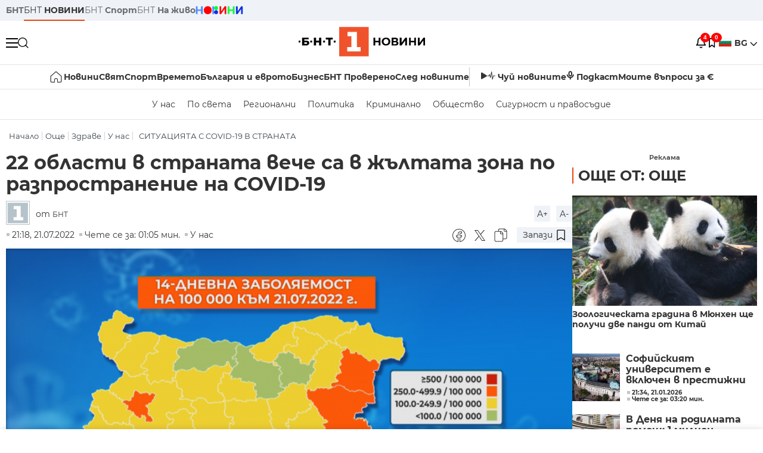

--- FILE ---
content_type: text/html; charset=UTF-8
request_url: https://bntnews.bg/news/22-oblasti-v-stranata-veche-sa-v-zhaltata-zona-po-razprostranenie-na-covid-19-1202289news.html
body_size: 18836
content:
<!DOCTYPE html>
<html lang="bg">

    <meta charset="utf-8">
<meta http-equiv="X-UA-Compatible" content="IE=edge,chrome=1">

<title>22 области в страната вече са в жълтата зона по разпространение на COVID-19 - По света и у нас - БНТ Новини</title>
<meta content="Нови ковид мерки в още 8 области на страната заради ръст на заразените с коронавирус. Това са Пловдив, Благоевград, Кюстендил, Монтана, Перник, Разгра..." name="description">
<meta content="22 области в страната вече са в жълтата зона по разпространение на COVID-19 - По света и у нас - БНТ Новини" property="og:title">
<meta content="Нови ковид мерки в още 8 области на страната заради ръст на заразените с коронавирус. Това са Пловдив, Благоевград, Кюстендил, Монтана, Перник, Разгра..." property="og:description">
<meta property="fb:app_id" content="136396243365731">
    <meta content="https://bntnews.bg/f/news/b/1202/7d80b4c94736ec1680aeacac834161dc.png" property="og:image">
    <meta property="og:image:width" content="840" />
    <meta property="og:image:height" content="454" />

    <link rel="canonical" href="https://bntnews.bg/news/22-oblasti-v-stranata-veche-sa-v-zhaltata-zona-po-razprostranenie-na-covid-19-1202289news.html" />
    <meta content="https://bntnews.bg/news/22-oblasti-v-stranata-veche-sa-v-zhaltata-zona-po-razprostranenie-na-covid-19-1202289news.html" property="og:url">

    <meta property="og:type" content="article" />
    <meta property="og:site_name" content="bntnews.bg" />
        <script type="application/ld+json">
    [{"@context":"https:\/\/schema.org","@type":"NewsArticle","headline":"22 \u043e\u0431\u043b\u0430\u0441\u0442\u0438 \u0432 \u0441\u0442\u0440\u0430\u043d\u0430\u0442\u0430 \u0432\u0435\u0447\u0435 \u0441\u0430 \u0432 \u0436\u044a\u043b\u0442\u0430\u0442\u0430 \u0437\u043e\u043d\u0430 \u043f\u043e \u0440\u0430\u0437\u043f\u0440\u043e\u0441\u0442\u0440\u0430\u043d\u0435\u043d\u0438\u0435 \u043d\u0430 COVID-19","description":"\u041d\u043e\u0432\u0438 \u043a\u043e\u0432\u0438\u0434 \u043c\u0435\u0440\u043a\u0438 \u0432 \u043e\u0449\u0435 8 \u043e\u0431\u043b\u0430\u0441\u0442\u0438 \u043d\u0430 \u0441\u0442\u0440\u0430\u043d\u0430\u0442\u0430 \u0437\u0430\u0440\u0430\u0434\u0438 \u0440\u044a\u0441\u0442 \u043d\u0430 \u0437\u0430\u0440\u0430\u0437\u0435\u043d\u0438\u0442\u0435 \u0441 \u043a\u043e\u0440\u043e\u043d\u0430\u0432\u0438\u0440\u0443\u0441. \u0422\u043e\u0432\u0430 \u0441\u0430 \u041f\u043b\u043e\u0432\u0434\u0438\u0432, \u0411\u043b\u0430\u0433\u043e\u0435\u0432\u0433\u0440\u0430\u0434, \u041a\u044e\u0441\u0442\u0435\u043d\u0434\u0438\u043b, \u041c\u043e\u043d\u0442\u0430\u043d\u0430, \u041f\u0435\u0440\u043d\u0438\u043a, \u0420\u0430\u0437\u0433\u0440\u0430...","mainEntityOfPage":{"@type":"WebPage","@id":"https:\/\/bntnews.bg"},"image":{"@type":"ImageObject","url":"https:\/\/bntnews.bg\/f\/news\/b\/1202\/7d80b4c94736ec1680aeacac834161dc.png","width":1000,"height":500},"datePublished":"2022-07-21T21:18:00+03:00","dateModified":"2022-07-21T21:18:00+03:00","author":{"@type":"Person","name":"\u0411\u041d\u0422","url":"https:\/\/bntnews.bg"},"publisher":{"@type":"Organization","name":"\u041f\u043e \u0441\u0432\u0435\u0442\u0430 \u0438 \u0443 \u043d\u0430\u0441 - \u0411\u041d\u0422 \u041d\u043e\u0432\u0438\u043d\u0438","logo":{"@type":"ImageObject","url":"https:\/\/bntnews.bg\/box\/img\/BNT_black.svg","width":597,"height":218},"sameAs":["https:\/\/www.facebook.com\/novinite.bnt\/","https:\/\/twitter.com\/bnt_bg","https:\/\/www.instagram.com\/bnt_news\/"]},"isAccessibleForFree":true},{"@context":"https:\/\/schema.org","@type":"BreadcrumbList","itemListElement":[{"@type":"ListItem","position":1,"name":"\u041d\u0430\u0447\u0430\u043b\u043e","item":"https:\/\/bntnews.bg"},{"@type":"ListItem","position":2,"name":"\u041e\u0449\u0435","item":"https:\/\/bntnews.bg\/bg\/c\/jivota"},{"@type":"ListItem","position":3,"name":"\u0417\u0434\u0440\u0430\u0432\u0435","item":"https:\/\/bntnews.bg\/bg\/c\/zdrave"},{"@type":"ListItem","position":4,"name":"\u0423 \u043d\u0430\u0441","item":"https:\/\/bntnews.bg\/bg\/c\/bulgaria"},{"@type":"ListItem","position":5,"name":"\u0421\u0418\u0422\u0423\u0410\u0426\u0418\u042f\u0422\u0410 \u0421 COVID-19 \u0412 \u0421\u0422\u0420\u0410\u041d\u0410\u0422\u0410","item":"https:\/\/bntnews.bg\/covid19.html"}]}]
</script>
    
                
<meta name="twitter:card" content="summary">
<meta name="twitter:site" content="bntnews.bg">
<meta name="twitter:title" content="22 области в страната вече са в жълтата зона по разпространение на COVID-19 - По света и у нас - БНТ Новини">
<meta name="twitter:description" content="Нови ковид мерки в още 8 области на страната заради ръст на заразените с коронавирус. Това са Пловдив, Благоевград, Кюстендил, Монтана, Перник, Разгра...">
    <meta name="twitter:image" content="https://bntnews.bg/f/news/b/1202/7d80b4c94736ec1680aeacac834161dc.png">
<meta name="twitter:creator" content="БНТ">




<meta name="viewport" content="width=device-width, height=device-height, initial-scale=1.0, user-scalable=0, minimum-scale=1.0, maximum-scale=1.0">



    <script type="application/ld+json">
        {
            "@context": "https://schema.org",
            "@type": "WebSite",
            "name":"БНТ Новини",
            "url": "https://bntnews.bg"
        }
    </script>




<style type="text/css">

   @font-face{font-family:Montserrat;font-style:normal;font-display: swap; font-weight:300;src:url(/box/css/fonts/montserrat-v14-latin_cyrillic-ext_cyrillic-300.eot);src:local('Montserrat Light'),local('Montserrat-Light'),url(/box/css/fonts/montserrat-v14-latin_cyrillic-ext_cyrillic-300.eot?#iefix) format('embedded-opentype'),url(/box/css/fonts/montserrat-v14-latin_cyrillic-ext_cyrillic-300.woff2) format('woff2'),url(/box/css/fonts/montserrat-v14-latin_cyrillic-ext_cyrillic-300.woff) format('woff'),url(/box/css/fonts/montserrat-v14-latin_cyrillic-ext_cyrillic-300.ttf) format('truetype'),url(/box/css/fonts/montserrat-v14-latin_cyrillic-ext_cyrillic-300.svg#Montserrat) format('svg')}@font-face{font-family:Montserrat;font-display: swap; font-style:normal;font-weight:400;src:url(/box/css/fonts/montserrat-v14-latin_cyrillic-ext_cyrillic-regular.eot);src:local('Montserrat Regular'),local('Montserrat-Regular'),url(/box/css/fonts/montserrat-v14-latin_cyrillic-ext_cyrillic-regular.eot?#iefix) format('embedded-opentype'),url(/box/css/fonts/montserrat-v14-latin_cyrillic-ext_cyrillic-regular.woff2) format('woff2'),url(/box/css/fonts/montserrat-v14-latin_cyrillic-ext_cyrillic-regular.woff) format('woff'),url(/box/css/fonts/montserrat-v14-latin_cyrillic-ext_cyrillic-regular.ttf) format('truetype'),url(/box/css/fonts/montserrat-v14-latin_cyrillic-ext_cyrillic-regular.svg#Montserrat) format('svg')}@font-face{font-family:Montserrat;font-display: swap; font-style:normal;font-weight:500;src:url(/box/css/fonts/montserrat-v14-latin_cyrillic-ext_cyrillic-500.eot);src:local('Montserrat Medium'),local('Montserrat-Medium'),url(/box/css/fonts/montserrat-v14-latin_cyrillic-ext_cyrillic-500.eot?#iefix) format('embedded-opentype'),url(/box/css/fonts/montserrat-v14-latin_cyrillic-ext_cyrillic-500.woff2) format('woff2'),url(/box/css/fonts/montserrat-v14-latin_cyrillic-ext_cyrillic-500.woff) format('woff'),url(/box/css/fonts/montserrat-v14-latin_cyrillic-ext_cyrillic-500.ttf) format('truetype'),url(/box/css/fonts/montserrat-v14-latin_cyrillic-ext_cyrillic-500.svg#Montserrat) format('svg')}@font-face{font-family:Montserrat;font-display: swap; font-style:normal;font-weight:700;src:url(/box/css/fonts/montserrat-v14-latin_cyrillic-ext_cyrillic-700.eot);src:local('Montserrat Bold'),local('Montserrat-Bold'),url(/box/css/fonts/montserrat-v14-latin_cyrillic-ext_cyrillic-700.eot?#iefix) format('embedded-opentype'),url(/box/css/fonts/montserrat-v14-latin_cyrillic-ext_cyrillic-700.woff2) format('woff2'),url(/box/css/fonts/montserrat-v14-latin_cyrillic-ext_cyrillic-700.woff) format('woff'),url(/box/css/fonts/montserrat-v14-latin_cyrillic-ext_cyrillic-700.ttf) format('truetype'),url(/box/css/fonts/montserrat-v14-latin_cyrillic-ext_cyrillic-700.svg#Montserrat) format('svg')}

</style>

<link rel="stylesheet" type='text/css' href="/box2/css//normalize.css">
<link rel="stylesheet" type='text/css' href="/box2/css//flex.css?b=1538">
<link rel="stylesheet" type='text/css' href="/box2/css//app.css?b=1538">
<link rel="stylesheet" type='text/css' href="/box2/css//app-new.css?b=1538">
<link rel="stylesheet" type='text/css' href="/box2/css//mobile.css?b=1538">
<script src="/box2/js//jquery-3.6.1.min.js"></script>

<link rel="shortcut icon" href="/favicon.ico" type="image/x-icon">
<link rel="icon" href="/favicon.ico" type="image/x-icon">
<link rel="apple-touch-icon" sizes="57x57" href="/box/img//fav/apple-icon-57x57.png">
<link rel="apple-touch-icon" sizes="60x60" href="/box/img//fav/apple-icon-60x60.png">
<link rel="apple-touch-icon" sizes="72x72" href="/box/img//fav/apple-icon-72x72.png">
<link rel="apple-touch-icon" sizes="76x76" href="/box/img//fav/apple-icon-76x76.png">
<link rel="apple-touch-icon" sizes="114x114" href="/box/img//fav/apple-icon-114x114.png">
<link rel="apple-touch-icon" sizes="120x120" href="/box/img//fav/apple-icon-120x120.png">
<link rel="apple-touch-icon" sizes="144x144" href="/box/img//fav/apple-icon-144x144.png">
<link rel="apple-touch-icon" sizes="152x152" href="/box/img//fav/apple-icon-152x152.png">
<link rel="apple-touch-icon" sizes="180x180" href="/box/img//fav/apple-icon-180x180.png">
<link rel="icon" type="image/png" sizes="192x192"  href="/box/img//fav/android-icon-192x192.png">
<link rel="icon" type="image/png" sizes="32x32" href="/box/img//fav/favicon-32x32.png">
<link rel="icon" type="image/png" sizes="96x96" href="/box/img//fav/favicon-96x96.png">
<link rel="icon" type="image/png" sizes="16x16" href="/box/img//fav/favicon-16x16.png">
<link rel="manifest" href="/box/img//fav/manifest.json">
<meta name="msapplication-TileImage" content="/ms-icon-144x144.png">
<meta name="facebook-domain-verification" content="e5jyuibgow43w4jcikwb0j66f9w398" />

    <!-- Google Tag Manager  header-->
<script>(function(w,d,s,l,i){w[l]=w[l]||[];w[l].push({'gtm.start':
new Date().getTime(),event:'gtm.js'});var f=d.getElementsByTagName(s)[0],
j=d.createElement(s),dl=l!='dataLayer'?'&l='+l:'';j.async=true;j.src=
'https://www.googletagmanager.com/gtm.js?id='+i+dl;f.parentNode.insertBefore(j,f);
})(window,document,'script','dataLayer','GTM-T68FD57');</script>
<!-- End Google Tag Manager -->

               <script async src="https://securepubads.g.doubleclick.net/tag/js/gpt.js"></script>
     <script>
     
            window.googletag = window.googletag || {cmd: []};
            googletag.cmd.push(function() {

            googletag.defineSlot('/21827094253/News.BNT.bg/news_bnt_inside_page_btf', [[1, 1], [300, 600], [160, 600], [300, 250], [250, 250]], 'div-gpt-ad-1580289678346-0').addService(googletag.pubads());
            googletag.defineSlot('/21827094253/News.BNT.bg/native_ad_newsbnt', [1, 1], 'div-gpt-ad-1591698732258-0').addService(googletag.pubads());
            googletag.defineSlot('/21827094253/News.BNT.bg/news_bnt_page_richmedia', [1, 1], 'div-gpt-ad-1580294573024-0').addService(googletag.pubads());

            var lb = googletag.sizeMapping().
            addSize([1024, 0], [[1,1],[970, 250], [970, 66], [980, 120], [728, 90]]). //desktop
            addSize([320, 0], [[1,1],[360, 100],[320, 100]]).
            addSize([0, 0], [1, 1]). //other
            build();

            var rect = googletag.sizeMapping().
            addSize([1024, 0], [[1,1], [300,600],[300,250], [336,280], [250,250], [160,600]]). //desktop
            addSize([320, 0], [[1,1], [300,250], [336,280], [250,250]]).
            addSize([0, 0], [1, 1]). //other
            build();

            var gptAdSlots = [];

            gptAdSlots[0] = googletag.defineSlot('/21827094253/News.BNT.bg/news_bnt_inside_page_leaderboard_atf', [[1, 1], [970, 250], [750, 100], [980, 120], [960, 90], [728, 90], [980, 90], [320, 50],  [930, 180], [970, 90], [300, 50], [750, 200], [970, 66], [320, 100], [750, 300], [950, 90]], 'div-gpt-ad-1580289379931-0').
            defineSizeMapping(lb).
            setCollapseEmptyDiv(true).
            addService(googletag.pubads());
            googletag.enableServices();

            gptAdSlots[1] = googletag.defineSlot('/21827094253/News.BNT.bg/news_bnt_inside_page_atf', [[300, 600], [160, 600], [1, 1], [250, 250], [336, 280], [300, 250]], 'div-gpt-ad-1617786055977-0').
            defineSizeMapping(rect).
            setCollapseEmptyDiv(true).
            addService(googletag.pubads());
            googletag.enableServices();

            googletag.pubads().enableSingleRequest();
            googletag.pubads().setCentering(true);
            googletag.pubads().collapseEmptyDivs();
            googletag.pubads().setTargeting('page', 'insidepage');

              
            googletag.enableServices();

  });
     
     </script>
    
    
    <!-- Google tag (gtag.js) -->
    <script async src="https://www.googletagmanager.com/gtag/js?id=G-V1VRKR2BY0"></script>
    <script>
      window.dataLayer = window.dataLayer || [];
      function gtag(){dataLayer.push(arguments);}
      gtag('js', new Date());

      gtag('config', 'G-V1VRKR2BY0');
    </script>
    



    
    
    

<script src="/box2/js/favorites.js?p=1538"></script>
<script src="/box2/js/react.js?p=1538"></script>

    <body>

        <div class="dim"></div>
<header>
    <div class="header-top-nd">
        <div class="container clearfix">
            <div class="header-top-nd-wrap">
                <div class="top-links-scroll">
                    <div class="left-links">
                        <a class="bold" href="https://bnt.bg/" title="БНТ" >БНТ</a>
                        <a class="active" href="https://bntnews.bg/" title="БНТ НОВИНИ" >БНТ <span class="bold">НОВИНИ</span></a>
                        <a href="https://bntnews.bg/sport" title="БНТ Спорт" >БНТ <span class="bold">Спорт</span></a>
                        <a href="https://tv.bnt.bg/" title="БНТ На живо">БНТ <span class="bold">На живо</span></a>
                                                <a href="https://bntnews.bg/kids" class="no-before kids-banner-desktop " style="opacity:1;">
                            <img src="/box2/img/kids.png" style="margin-top:10px;height:14px;opacity:1;" alt="бнт деца">
                        </a>
                        <style>
                        .kids-banner-mobile {
                          display: none;
                        }
                        @media screen and (max-width: 640px) {
                             .kids-banner-desktop {
                               display: none;
                             }
                             .kids-banner-mobile {
                               display: block;
                             }
                        }
                        </style>
                                                                                            </div>
                </div>
                <div class="right-links">
                                        <div class="langeauge-wrap-nd pointer for-mobile">
                                                    <img src="/box2/img/bg.png" class="bg-lng-icon" style="width:21px;float:left;margin-right:5px;">
                            <a href="javascript:void(0);" class="bold">BG <img class="bg-lng-icon" src="/box2/img/down.png"></a>
                        
                        <ul class="language">
                                                        <li style="height:50px;line-height:50px;">
                                <img src="/box2/img/en.jpg" style="width:21px;float:left;margin-top:18px;margin-right:5px;">
                                <a href="https://bntnews.bg/en">ENG</a>
                            </li>
                            
                            
                            <li style="height:50px;line-height:50px;">
                                <img src="/box2/img/tr.png" style="width:21px;float:left;margin-top:18px;margin-right:5px;">
                                <a href="https://bnt.bg/tr" target="_blank">TR</a>
                            </li>
                        </ul>
                    </div>
                </div>
            </div>
        </div>
    </div><!-- End header top -->

    <div class="header-middle-nd">
        <div class="container d-flex justify-content-between">
            <div class="middle-content-nd">
                <div class="left-part-nd">
                    <div class="menu-nd">
                        <button class="hamburger-btn menu-icon-nd" id="hamburger">
                          <span class="line"></span>
                          <span class="line"></span>
                          <span class="line"></span>
                        </button>
                    </div>
                    <button id="search-button" class="search left pointer"><img src="/box2/img/new-search-btn.png" width="18" height="18" alt=""></button>
                    <div class="search-clone none">&nbsp;</div>
                </div>
                <div class="middle-part-nd">
                    <a href="https://bntnews.bg/" class="logo-nd">
                        <img src="/box2/img/logo-bnt-new.svg">
                    </a>
                </div>
                <div class="right-part-nd">
                    <a class="bell" id="bell-noty" href="javascript:void(0);">
                        <div class="notification-container">
                            <!-- Bell Icon SVG -->
                            <svg class="bell-icon" xmlns="http://www.w3.org/2000/svg" viewBox="0 0 24 24" fill="none" stroke="#000000" stroke-width="2" stroke-linecap="round" stroke-linejoin="round">
                                <path d="M18 8A6 6 0 0 0 6 8c0 7-3 9-3 9h18s-3-2-3-9"></path>
                                <path d="M13.73 21a2 2 0 0 1-3.46 0"></path>
                            </svg>

                            <!-- X Icon SVG (thin) -->
                            <svg class="x-icon" xmlns="http://www.w3.org/2000/svg" viewBox="0 0 24 24" fill="none" stroke="#000000" stroke-width="1" stroke-linecap="round" stroke-linejoin="round">
                                <line x1="19" y1="5" x2="5" y2="19"></line>
                                <line x1="5" y1="5" x2="19" y2="19"></line>
                            </svg>

                            <!-- Notification Badge with Count -->
                            <div class="notification-badge">4</div>
                        </div>
                    </a>



                    <a class="marks" id="bookmark-noty" href="javascript:void(0);">
                        <div id="fv-bookmark-noty" class="bookmark-container">
                            <!-- Bookmark Icon SVG -->
                            <svg class="bookmark-icon" xmlns="http://www.w3.org/2000/svg" viewBox="0 0 24 24" fill="none" stroke="#000000" stroke-width="2" stroke-linecap="round" stroke-linejoin="round">
                                <path d="M5 4 V21 L10 17 L15 21 V4 Z"></path>
                            </svg>

                            <!-- X Icon SVG (thin) -->
                            <svg class="x-icon" xmlns="http://www.w3.org/2000/svg" viewBox="0 0 24 24" fill="none" stroke="#000000" stroke-width="1" stroke-linecap="round" stroke-linejoin="round">
                                <line x1="19" y1="5" x2="5" y2="19"></line>
                                <line x1="5" y1="5" x2="19" y2="19"></line>
                            </svg>

                            <!-- Optional: Notification Badge with Count -->
                            <div class="notification-badge fv-notification-badge"></div>
                        </div>
                    </a>

                                        <div class="langeauge-wrap-nd pointer for-desktop">
                                                    <img src="/box2/img/bg.png" style="width:21px;float:left;margin-right:5px;">
                            <a href="javascript:void(0);" class="bold">BG <img src="/box2/img/down.png"></a>
                        
                        <ul class="language">
                                                        <li style="height:50px;line-height:50px;">
                                <img src="/box2/img/en.jpg" style="width:21px;float:left;margin-top:18px;margin-right:5px;">
                                <a href="https://bntnews.bg/en">ENG</a>
                            </li>
                            
                            
                            <li style="height:50px;line-height:50px;">
                                <img src="/box2/img/tr.png" style="width:21px;float:left;margin-top:18px;margin-right:5px;">
                                <a href="https://bnt.bg/tr" target="_blank">TR</a>
                            </li>
                        </ul>
                    </div>
                </div>

            </div><!-- End container -->

        </div>

        
    </div><!-- End header middle -->

    <div class="header-bottom-nd">
    <div class="container clearfix">
      <div class="scroll-mobile">
          <div class="top-nav-nd">
                            
                                          <a href="https://bntnews.bg" title="Начало" class="nav-link-nd flex justify-center align-center" style="display:flex;">
                            <img src="/box2/img/home.svg" style="margin-right:3px;" width="20" alt="Начало">
                        </a>
                  
                                
                                        <a href="https://bntnews.bg" title="Новини" class="nav-link-nd">Новини</a>
                  
                                
                                        <a href="https://bntnews.bg/bg/c/po-sveta" title="Свят" class="nav-link-nd">Свят</a>
                  
                                
                                        <a href="https://bntnews.bg/sport" title="Спорт" class="nav-link-nd">Спорт</a>
                  
                                        <a href="https://bntnews.bg/kids" title="Спорт" class="nav-link-nd kids-banner-mobile ">
                          <img src="/box2/img/kids.png" style="margin-top:10px;height:12px;opacity:1;" alt="бнт деца">
                      </a>
                                
                                        <a href="https://bntnews.bg/vremeto-141cat.html" title="Времето" class="nav-link-nd">Времето</a>
                  
                                
                                        <a href="https://bntnews.bg/balgariya-i-evroto-450cat.html" title="България и еврото" class="nav-link-nd">България и еврото</a>
                  
                                
                                        <a href="https://bntnews.bg/ikonomika-435cat.html" title="Бизнес" class="nav-link-nd">Бизнес</a>
                  
                                
                                        <a href="https://bntnews.bg/provereno" title="БНТ Проверено" class="nav-link-nd">БНТ Проверено</a>
                  
                                
                                        <a href="https://bntnews.bg/bg/c/sled-novinite" title="След новините" class="nav-link-nd">След новините</a>
                  
                                
                                <a href="https://bntnews.bg/listen" class="nav-link-nd listen"><img src="/box2/img/listen.svg">Чуй новините</a>
              
              <a href="https://www.youtube.com/@BNT1/podcasts" target="_blank" class="nav-link-nd podkast"><img src="/box2/img/podcast.svg">Подкаст</a>

              <a href="https://bntnews.bg/me/euro" class="nav-link-nd podkast">Моите въпроси за €</a>
          </div>
      </div>
    </div>
</div><!-- End header bottom -->
<div class="header-nav-nd" style="">
    <div class="container clearfix">
        <div class="scroll-mobile">
          <div class="bottom-nav-nd">
                                                                                <a href="https://bntnews.bg/bg/c/bulgaria" title="У нас" class="bott-nav-nd">У нас</a>
                                                                                        <a href="https://bntnews.bg/bg/c/po-sveta" title="По света" class="bott-nav-nd">По света</a>
                                                                                        <a href="https://bntnews.bg/bg/z" title="Регионални" class="bott-nav-nd">Регионални</a>
                                                                                        <a href="https://bntnews.bg/bg/c/bgpolitika" title="Политика" class="bott-nav-nd">Политика</a>
                                                                                        <a href="https://bntnews.bg/kriminalno-121cat.html" title="Криминално" class="bott-nav-nd">Криминално</a>
                                                                                        <a href="https://bntnews.bg/bg/c/obshtestvo-15" title="Общество" class="bott-nav-nd">Общество</a>
                                                                                        <a href="https://bntnews.bg/bg/c/bgsigurnost" title="Сигурност и правосъдие" class="bott-nav-nd">Сигурност и правосъдие</a>
                                                                </div>
        </div>
    </div>
</div>


    <div class="mobile-nav">
    <div class="main-nav">

        <div class="left flex items-center w100">
            <div class="search-wrap flex-1 left">
                <form action="https://bntnews.bg/search" method="get">
                   <input id="search_input" type="text" name="q" />
                   <button type="submit"><img src="/box2/img/search_w.svg" width="16" alt=""></button>
                </form>
            </div>

        </div>

        <div class="nav-links-holder">
            <a href="https://bntnews.bg/" title="начало"><img src="/box2/img/home.svg" style="margin-right:10px;" width="20" alt=""> начало</a>
                                                                                                                            <a href="https://bntnews.bg" title="Новини" class="nav-link-nd">Новини</a>
                                                                                                                                <a href="https://bntnews.bg/bg/c/po-sveta" title="Свят" class="nav-link-nd">Свят</a>
                                                                                                                                <a href="https://bntnews.bg/sport" title="Спорт" class="nav-link-nd">Спорт</a>
                                                                <a href="https://bntnews.bg/kids" title="Спорт" class="nav-link-nd ">
                            <img src="/box2/img/kids.png" style="margin-top:10px;height:12px;opacity:1;" alt="бнт деца">
                        </a>
                                                                                                            <a href="https://bntnews.bg/vremeto-141cat.html" title="Времето" class="nav-link-nd">Времето</a>
                                                                                                                                <a href="https://bntnews.bg/balgariya-i-evroto-450cat.html" title="България и еврото" class="nav-link-nd">България и еврото</a>
                                                                                                                                <a href="https://bntnews.bg/ikonomika-435cat.html" title="Бизнес" class="nav-link-nd">Бизнес</a>
                                                                                                                                <a href="https://bntnews.bg/provereno" title="БНТ Проверено" class="nav-link-nd">БНТ Проверено</a>
                                                                                                                                <a href="https://bntnews.bg/bg/c/sled-novinite" title="След новините" class="nav-link-nd">След новините</a>
                                                                                                                    <a href="https://bntnews.bg/bg/c/bulgaria" title="У нас" class="nav-link-nd">У нас</a>
                                                                <a href="https://bntnews.bg/bg/c/po-sveta" title="По света" class="nav-link-nd">По света</a>
                                                                <a href="https://bntnews.bg/bg/z" title="Регионални" class="nav-link-nd">Регионални</a>
                                                                <a href="https://bntnews.bg/bg/c/bgpolitika" title="Политика" class="nav-link-nd">Политика</a>
                                                                <a href="https://bntnews.bg/kriminalno-121cat.html" title="Криминално" class="nav-link-nd">Криминално</a>
                                                                <a href="https://bntnews.bg/bg/c/obshtestvo-15" title="Общество" class="nav-link-nd">Общество</a>
                                                                <a href="https://bntnews.bg/bg/c/bgsigurnost" title="Сигурност и правосъдие" class="nav-link-nd">Сигурност и правосъдие</a>
                                        <a href="https://bntnews.bg/listen" class="" title="Чуй новините"><img src="/box2/img/listen.svg" style="margin-right:10px;" width="24" alt=""> Чуй новините</a>
            <a href="https://www.youtube.com/@BNT1/podcasts" target="_blank" title="Подкаст"><img src="/box2/img/podcast.svg" style="margin-right:10px;" width="18" alt=""> Подкаст</a>
        </div><!-- End nav links holder -->

    </div><!-- End main nav -->

    
</div><!-- End mobile nav -->


    <div class="noty-nav">
        <div class="flex" style="margin-bottom:30px;">
            <h2 class="section-title flex-1 left w100" style="width:auto;">
                <span>
                    ИЗВЕСТИЯ
                </span>
            </h2>

            <a href="https://bntnews.bg/personal" class="more-button flex flex-1 items-center justify-center" style="background: #f0532c;padding-left:0px;min-width: 130px;margin-bottom:0px;max-width: 180px;text-transform: uppercase;height: 30px;line-height: 30px;">
                <span style="max-width:15px;margin-top:10px;margin-right:10px;">
                    <!-- Bell Icon SVG -->
                    <svg class="bell-icon-small" xmlns="http://www.w3.org/2000/svg" viewBox="0 0 24 24" fill="none" stroke="#ffffff" stroke-width="2" stroke-linecap="round" stroke-linejoin="round">
                        <path d="M18 8A6 6 0 0 0 6 8c0 7-3 9-3 9h18s-3-2-3-9"></path>
                        <path d="M13.73 21a2 2 0 0 1-3.46 0"></path>
                    </svg>

                </span>
                <span>
                    Моите новини
                </span>
            </a>
                    </div>

        <div class="news-boxes">
                            <div class="news-box-nd">
                    <a href="https://bntnews.bg/news/ep-reshi-da-poiska-stanovishte-ot-sada-na-es-za-targovskoto-sporazumenie-merkosur-1375127news.html" class="img-nd"><img src="https://bntnews.bg/f/news/b/1375/f19d5928613456ebbc9815f627fb7816.webp"></a>
                    <div class="txt-nd">
                        <a href="https://bntnews.bg/news/ep-reshi-da-poiska-stanovishte-ot-sada-na-es-za-targovskoto-sporazumenie-merkosur-1375127news.html" class="title-nd">ЕП реши да поиска становище от Съда на ЕС за търговското...</a>
                        <div class="stats-wrap">
                            <div style="" class="news-stat  left w100 stats-wrap " >
        <time class="news-time stats" >
        14:09, 21.01.2026
                    (обновена)
            </time>
    
    
            <div class="read-time stats" >
            Чете се за: 02:25 мин.
        </div>
    
                </div>
                        </div>
                    </div>
                </div>
                            <div class="news-box-nd">
                    <a href="https://bntnews.bg/news/prezidentat-rumen-radev-poluchi-pokana-ot-amerikanskiya-prezident-donald-tramp-da-bade-predstavitel-na-balgariya-v-saveta-z-1375122news.html" class="img-nd"><img src="https://bntnews.bg/f/news/b/1375/bb9c4218c843c53c666c9f4373d50bcb.webp"></a>
                    <div class="txt-nd">
                        <a href="https://bntnews.bg/news/prezidentat-rumen-radev-poluchi-pokana-ot-amerikanskiya-prezident-donald-tramp-da-bade-predstavitel-na-balgariya-v-saveta-z-1375122news.html" class="title-nd">Президентът Румен Радев получи покана от американския...</a>
                        <div class="stats-wrap">
                            <div style="" class="news-stat  left w100 stats-wrap " >
        <time class="news-time stats" >
        13:35, 21.01.2026
            </time>
    
    
            <div class="read-time stats" >
            Чете се за: 02:00 мин.
        </div>
    
                </div>
                        </div>
                    </div>
                </div>
                            <div class="news-box-nd">
                    <a href="https://bntnews.bg/news/ks-shte-gleda-deloto-za-ostavkata-na-prezidenta-rumen-radev-v-petak-1375117news.html" class="img-nd"><img src="https://bntnews.bg/f/news/b/1375/42feec0a4a268a0c764cbb1525d775f4.webp"></a>
                    <div class="txt-nd">
                        <a href="https://bntnews.bg/news/ks-shte-gleda-deloto-za-ostavkata-na-prezidenta-rumen-radev-v-petak-1375117news.html" class="title-nd">КС ще гледа делото за оставката на президента Румен Радев...</a>
                        <div class="stats-wrap">
                            <div style="" class="news-stat  left w100 stats-wrap " >
        <time class="news-time stats" >
        13:08, 21.01.2026
            </time>
    
    
            <div class="read-time stats" >
            Чете се за: 00:27 мин.
        </div>
    
                </div>
                        </div>
                    </div>
                </div>
                            <div class="news-box-nd">
                    <a href="https://bntnews.bg/news/na-parvo-chetene-parlamentat-prie-kpk-da-bade-zakrita-1375108news.html" class="img-nd"><img src="https://bntnews.bg/f/news/b/1375/81ce579b32d9e2d20bc453ba2a940af5.JPG"></a>
                    <div class="txt-nd">
                        <a href="https://bntnews.bg/news/na-parvo-chetene-parlamentat-prie-kpk-da-bade-zakrita-1375108news.html" class="title-nd">На първо четене: Парламентът прие КПК да бъде закрита</a>
                        <div class="stats-wrap">
                            <div style="" class="news-stat  left w100 stats-wrap " >
        <time class="news-time stats" >
        11:31, 21.01.2026
                    (обновена)
            </time>
    
    
            <div class="read-time stats" >
            Чете се за: 04:12 мин.
        </div>
    
                </div>
                        </div>
                    </div>
                </div>
                    </div><!-- End news boxes holder -->
    </div><!-- End noty nav -->

    <div id="fv-favorites-modal" class="bookmark-nav">
        <h2 class="section-title left w100" style="margin-bottom:30px;">
            <span>
                ЗАПАЗЕНИ
            </span>
        </h2>
        <div class="news-boxes fv-favorites-modal-body">

        </div><!-- End news boxes holder -->
    </div><!-- End noty nav -->


</header>
<!-- End Header -->

<script type="text/javascript">
$(document).ready(function() {
  var headerMiddle = $('.header-middle-nd');
  var headerMiddleHeight = headerMiddle.outerHeight();
  var headerMiddleOffset = headerMiddle.offset().top;
  if($('.non-sticky-back-button')[0]) {
      var backOffset = $('.non-sticky-back-button').offset().top;
  }
  else {
      var backOffset = 0;
  }
  var isSticky = false;
  var isStickyBack = false;
  var spacer = $('<div class="header-spacer"></div>').height(headerMiddleHeight);
  var mobileNav = $('.mobile-nav');
  var notyNav = $('.noty-nav');
  var bookmarkNav = $('.bookmark-nav');

  function adjustMobileNav() {
    // Use getBoundingClientRect for most accurate position calculation
    var headerRect = headerMiddle[0].getBoundingClientRect();
    var headerBottom = Math.ceil(headerRect.bottom);

    mobileNav.css({
      'top': headerBottom + 'px',
      'height': 'calc(100vh - ' + headerBottom + 'px)'
    });

    notyNav.css({
      'top': headerBottom + 'px',
      'height': 'calc(100vh - ' + headerBottom + 'px)'
    });

    bookmarkNav.css({
      'top': headerBottom + 'px',
      'height': 'calc(100vh - ' + headerBottom + 'px)'
    });
  }

  function handleScroll() {
    var scrollPosition = $(window).scrollTop();

    if (scrollPosition > backOffset && !isStickyBack && $('.non-sticky-back-button')[0]) {
        $(".sticky-back-button").show();
        isStickyBack = true;
    }
    else if (scrollPosition <= backOffset && isStickyBack && $('.non-sticky-back-button')[0]) {
        $(".sticky-back-button").hide();
        isStickyBack = false;
    }

    if (scrollPosition > (headerMiddleOffset + 50) && !isSticky) {
      headerMiddle.after(spacer);

      headerMiddle.css({
        'position': 'fixed',
        'top': '0',
        'left': '0',
        'right': '0',
        'z-index': '1000',
        'box-shadow': '0 2px 5px rgba(0,0,0,0.1)'
      }).addClass('sticky-header');

      $('.logo-nd img').css('max-height', '29px');

      adjustMobileNav();
      isSticky = true;
    }
    else if (scrollPosition <= headerMiddleOffset && isSticky) {
      $('.header-spacer').remove();

      headerMiddle.css({
        'position': '',
        'top': '',
        'left': '',
        'right': '',
        'z-index': '',
        'box-shadow': ''
      }).removeClass('sticky-header');

      $('.logo-nd img').css('max-height', '');

      adjustMobileNav();
      isSticky = false;
    }
  }

  var ticking = false;
  $(window).on('scroll', function() {
    if (!ticking) {
      window.requestAnimationFrame(function() {
        handleScroll();
        ticking = false;
      });
      ticking = true;
    }
  });

  var resizeTimer;
  $(window).on('resize', function() {
    clearTimeout(resizeTimer);
    resizeTimer = setTimeout(function() {
      headerMiddleHeight = headerMiddle.outerHeight();
      headerMiddleOffset = isSticky ? spacer.offset().top : headerMiddle.offset().top;
      spacer.height(headerMiddleHeight);
      adjustMobileNav();
    }, 250);
  });

  handleScroll();
  adjustMobileNav();
});
</script>
<style>
.header-middle-nd {
  transition: box-shadow 0.3s ease;
  width: 100%;
  background: #fff;
}
.sticky-header {
  transition: box-shadow 0.3s ease;
}
.header-spacer {
  display: block;
}
</style>

        
        
        
        
        
<main>
    <div class="container clearfix">
        
        <div class="scroll-mobile-path">
            <div class="left w100 crums">
    <div class="scroll-mobile">
        <div class="breadcrumbs left w100" >
            <ul>
                <li><a href="https://bntnews.bg/">Начало</a></li>
                                                            <li ><a href="https://bntnews.bg/bg/c/jivota">Още</a></li>
                                            <li ><a href="https://bntnews.bg/bg/c/zdrave">Здраве</a></li>
                                            <li ><a href="https://bntnews.bg/bg/c/bulgaria">У нас</a></li>
                                            <li class="active"><a href="https://bntnews.bg/covid19.html">СИТУАЦИЯТА С COVID-19 В СТРАНАТА</a></li>
                                                </ul>

        </div>
    </div><!-- breadcrumbs -->
</div>
        </div>  

        <div class="all-news-wrap view-news">
            <div class="top-news-wrap d-flex view-page">
                <div class="left-column">
                    <h1 class="big-view-title" >22 области в страната вече са в жълтата зона по разпространение на COVID-19</h1>
                    

                    
                    
                    <div class="info-news-wrap image-wrap bottom-info-container">
    <div class="front-position">
        <a href="https://bntnews.bg/bg/redactor/15/bnt" title="БНТ">
                        <img src="/box/img/avtor_icon.png" fetchpriority="high" alt="bnt avatar logo" />
                    </a>


                <span class="left author">
            от <a href="https://bntnews.bg/bg/redactor/15/bnt" title="БНТ"  class="name">БНТ</a>                      </span>
                    </div>
    <div class="end-soc-position">
        <div class="right-zoom-wrap">
            <a href="#" class="zoom-in">A+</a>
            <a href="#" class="zoom-out">A-</a>
        </div>
    </div>
</div>
<script src="/box2/js/font.js?p=1538" charset="utf-8"></script>

                    <div class="under-title-info items-center">
                        <div style="width:auto;" class="news-stat  left w100 stats-wrap flex-1" >
        <time class="news-time stats" >
        21:18, 21.07.2022
            </time>
    
    
            <div class="read-time stats" >
            Чете се за: 01:05 мин.
        </div>
    
                        <a title="У нас" href="https://bntnews.bg/bg/c/bulgaria" class="shared red stats">У нас</a>
            </div>
                                                <div class="share-bttns" style="margin-right:10px;">
                                                        <div class="share-icons">
                                <div class="soc left a2a_kit left a2a_kit_size_32 a2a_default_style">
                                    <a class="a2a_button_facebook custom-share-btn share-icon-fb"
                                       data-a2a-url="https://bntnews.bg/news/22-oblasti-v-stranata-veche-sa-v-zhaltata-zona-po-razprostranenie-na-covid-19-1202289news.html"
                                       data-a2a-title="22 области в страната вече са в жълтата зона по разпространение на COVID-19">
                                    </a>
                                    <a class="a2a_button_twitter custom-share-btn share-icon-x"
                                       data-a2a-url="https://bntnews.bg/news/22-oblasti-v-stranata-veche-sa-v-zhaltata-zona-po-razprostranenie-na-covid-19-1202289news.html"
                                       data-a2a-title="22 области в страната вече са в жълтата зона по разпространение на COVID-19">
                                    </a>
                                    <a href="javascript:void(0);" class="copy-btn share-icon-c" data-clipboard-text="https://bntnews.bg/news/22-oblasti-v-stranata-veche-sa-v-zhaltata-zona-po-razprostranenie-na-covid-19-1202289news.html">
                                       <span>Копирано в клипборда</span>
                                    </a>
                                </div>
                            </div>
                        </div>
                                                <div class="end-soc-position" style="background: #EFF3F8;padding-left:10px;padding-right:10px;">
                            <a href="javascript:void(0);" class="save fv-save bookmark-icon-save fv-empty flex items-center justify-center" data-id="1202289" style="font-weight: 600;">
                              <span>Запази</span>
                              <svg xmlns="http://www.w3.org/2000/svg" viewBox="0 0 50 70">
                                  <path class="bookmark-fill" d="M10,5 L40,5 Q42,5 42,7 L42,50 L25,40 L8,50 L8,7 Q8,5 10,5 Z" stroke="black" stroke-width="3.5"/>
                                </svg>
                            </a>

                        </div>
                    </div>

                    
                    
                    <div class="top-news d-flex">
                                                <div class="img-wrap mobile-16-9-container image-container-desktop">
                                                        <img src="https://bntnews.bg/f/news/b/1202/7d80b4c94736ec1680aeacac834161dc.png" class="w100"  fetchpriority="high" alt="ковид" />
                                                    </div>
                                            </div>

                    <div class="left w100 flex signature-image">
                        <div class="flex-1">
                                                                                                                </div>
                                            </div>


                                                                
                    
                                        <div class="audio-heading left">Слушай новината</div>
                    <div class="left w100 audio-player">
                        <audio id="player1" preload="metadata" class="players" controls>
                            <source src="https://bntnews.bg//f/speech/1202/af9fc9740af9a519b64ddc38f9448adc.mp3" type="audio/mpeg">
                            Вашият браузър не подържа audio
                        </audio>
                    </div>
                    
                    <div class="text-images-container txt-news">
                        <div class="text-container is-gall">
                            <p>Нови ковид мерки в още 8 области на страната заради ръст на заразените с коронавирус.</p>
<p>Това са Пловдив, Благоевград, Кюстендил, Монтана, Перник, Разград, Стара Загора и Хасково. В Пловдив и Стара Загора маските, освен в болниците, аптеките, социалните домове, ще са задължителни и в градския транспорт.</p>
<p><strong><a href="https://bntnews.bg/news/novi-kovid-merki-v-plovdiv-ot-utre-1202258news.html" target="_blank" rel="noopener">Нови ковид мерки в Пловдив от утре</a></strong></p>
<p>От събота се очаква мерки да бъдат въведени и в област Ловеч.</p>
<p>22 са областите, навлезли в жълтата зона по разпространение - или т.нар. етап 1 от плана на правителството за справяне с пандемията. В зелено са оцветени единствено Плевен, Велико Търново и Търговище.</p>
<p>За последното денонощие новите случаи в страната са 1644. Поставените дози ваксини са 4005.</p>
<p><b><a href="https://bntnews.bg/listen" target="_blank">Чуйте последните новини, където и да сте!</a><br />Последвайте ни във <a href="https://www.facebook.com/novinite.bnt" target="_blank">Facebook</a> и <a href="https://www.instagram.com/bnt_news/" target="_blank">Instagram</a><br />Следете и канала на БНТ в YouTube: <a href="https://go.bnt.bg/youtube"  target="_blank">https://go.bnt.bg/youtube</a><b></p>


                            


                            

                        </div>


                    </div>

                    <div class="bottom-share-wrap">
                        <div class="share-bttns">
                        <span style="font-weight: 600;">Сподели</span>
                            <div class="share-icons">
                                <div class="soc left a2a_kit left a2a_kit_size_32 a2a_default_style">
                                    <a class="a2a_button_facebook custom-share-btn share-icon-fb"
                                       data-a2a-url="https://bntnews.bg/news/22-oblasti-v-stranata-veche-sa-v-zhaltata-zona-po-razprostranenie-na-covid-19-1202289news.html"
                                       data-a2a-title="22 области в страната вече са в жълтата зона по разпространение на COVID-19">
                                    </a>

                                    
                                    <a class="a2a_button_twitter custom-share-btn share-icon-x"
                                       data-a2a-url="https://bntnews.bg/news/22-oblasti-v-stranata-veche-sa-v-zhaltata-zona-po-razprostranenie-na-covid-19-1202289news.html"
                                       data-a2a-title="22 области в страната вече са в жълтата зона по разпространение на COVID-19">
                                    </a>
                                    <a href="javascript:void(0);" class="copy-btn share-icon-c" data-clipboard-text="https://bntnews.bg/news/22-oblasti-v-stranata-veche-sa-v-zhaltata-zona-po-razprostranenie-na-covid-19-1202289news.html">
                                       <span>Копирано в клипборда</span>
                                    </a>
                                </div>
                            </div>
                        </div>
                    </div>


                                        <div class="hash-tag-wrap">
                        <div class="hash-tag-inner-wrap">
                                                                                    <a href="https://bntnews.bg/razprostranenie-na-kovid-93055tag.html" title="разпространение на ковид">#разпространение на ковид</a>
                                                                                                                <a href="https://bntnews.bg/covid-19-57427tag.html" title="covid-19">#covid-19</a>
                                                                                                                <a href="https://bntnews.bg/koronavirus-56889tag.html" title="коронавирус">#коронавирус</a>
                                                                                                            </div>
                    </div>
                    
                    <script>
                    var a2a_config = a2a_config || {};
                    a2a_config.onclick = 1;
                    a2a_config.locale = "bg";
                    </script>
                    <script type="text/javascript">
                    function loadScript() {
                        setTimeout(function(){
                            const script = document.createElement('script');
                            script.src = "/box/js/socials.js"; // Replace "/box/js/" with the actual path to the file
                            script.async = true;
                            document.body.appendChild(script);

                            var clipboard = new ClipboardJS('.copy-btn');

                            clipboard.on('success', function(e) {
                                $(".copy-btn span").fadeIn(300);
                                e.clearSelection();
                                setTimeout(function(){ $(".copy-btn span").fadeOut(300); }, 2000);
                            });
                        },50)
                    }
                    window.addEventListener('load', loadScript);
                    </script>


                    <div class="left w100" style="margin-top:20px;">
                                            </div>


                    
                    <h2 class="section-title mt30">ТОП 24</h2>
<div class="more-top-news d-flex w100 choise">
       <div class="news-box-regular">
      <a class="img-wrap left w100 relative for-desktop" href="https://bntnews.bg/news/prezidentat-rumen-radev-poluchi-pokana-ot-amerikanskiya-prezident-donald-tramp-da-bade-predstavitel-na-balgariya-v-saveta-z-1375122news.html" title="Президентът Румен Радев получи покана от американския президент Доналд Тръмп да бъде представител на България в Съвета за мир в Газа">
                          <img class="img w100" src="https://bntnews.bg/f/news/b/1375/bb9c4218c843c53c666c9f4373d50bcb.webp" alt="Президентът Румен Радев получи покана от американския президент Доналд Тръмп да бъде представител на България в Съвета за мир в Газа">
                            </a>
      <div class="number for-mobile">1</div>
      <div class="inner-holder">
          <a class="medium-title" href="https://bntnews.bg/news/prezidentat-rumen-radev-poluchi-pokana-ot-amerikanskiya-prezident-donald-tramp-da-bade-predstavitel-na-balgariya-v-saveta-z-1375122news.html" title="Президентът Румен Радев получи покана от американския президент Доналд Тръмп да бъде представител на България в Съвета за мир в Газа">
                              Президентът Румен Радев получи покана от американския президент...
                        </a>
      </div>
   </div><!-- End news box -->
          <div class="news-box-regular">
      <a class="img-wrap left w100 relative for-desktop" href="https://bntnews.bg/news/koga-shte-bade-pusnato-dvizhenieto-po-stolichniya-bulevard-stamboliyski-1375061news.html" title="Кога ще бъде пуснато движението по столичния булевард &quot;Стамболийски&quot;?">
                          <img class="img w100" src="https://bntnews.bg/f/news/b/1375/f2ad169c9e17a305f12325135f87c1b9.webp" alt="Кога ще бъде пуснато движението по столичния булевард &quot;Стамболийски&quot;?">
                                     <span class="white-sticker d-flex justify-content-center">
                   <img src="/box2/img/playred.svg" width="14" alt="">
               </span>
                 </a>
      <div class="number for-mobile">2</div>
      <div class="inner-holder">
          <a class="medium-title" href="https://bntnews.bg/news/koga-shte-bade-pusnato-dvizhenieto-po-stolichniya-bulevard-stamboliyski-1375061news.html" title="Кога ще бъде пуснато движението по столичния булевард &quot;Стамболийски&quot;?">
                              Кога ще бъде пуснато движението по столичния булевард...
                        </a>
      </div>
   </div><!-- End news box -->
          <div class="news-box-regular">
      <a class="img-wrap left w100 relative for-desktop" href="https://bntnews.bg/news/krisiya-kristian-kostov-i-viktoriya-georgieva-–-gosti-v-parvoto-shou-ot-nacionalnata-selekciya-na-bnt-za-evroviziya-2026-1375113news.html" title="Крисия, Кристиан Костов и Виктория Георгиева &ndash; гости в първото шоу от националната селекция на БНТ за &quot;Евровизия 2026&quot;">
                          <img class="img w100" src="https://bntnews.bg/f/news/b/1375/f55267cc1562fee4f8745723de422e8f.webp" alt="Крисия, Кристиан Костов и Виктория Георгиева &ndash; гости в първото шоу от националната селекция на БНТ за &quot;Евровизия 2026&quot;">
                            </a>
      <div class="number for-mobile">3</div>
      <div class="inner-holder">
          <a class="medium-title" href="https://bntnews.bg/news/krisiya-kristian-kostov-i-viktoriya-georgieva-–-gosti-v-parvoto-shou-ot-nacionalnata-selekciya-na-bnt-za-evroviziya-2026-1375113news.html" title="Крисия, Кристиан Костов и Виктория Георгиева &ndash; гости в първото шоу от националната селекция на БНТ за &quot;Евровизия 2026&quot;">
                              Крисия, Кристиан Костов и Виктория Георгиева &ndash; гости в...
                        </a>
      </div>
   </div><!-- End news box -->
          <div class="news-box-regular">
      <a class="img-wrap left w100 relative for-desktop" href="https://bntnews.bg/news/tramp-1-godina-na-posta-bez-men-veche-nyamashe-da-ima-nato-1375049news.html" title="Тръмп 1 година на поста: Без мен вече нямаше да има НАТО">
                          <img class="img w100" src="https://bntnews.bg/f/news/b/1375/5d679ab496e8bfde891579e2e916afcb.webp" alt="Тръмп 1 година на поста: Без мен вече нямаше да има НАТО">
                                     <span class="white-sticker d-flex justify-content-center">
                   <img src="/box2/img/playred.svg" width="14" alt="">
               </span>
                 </a>
      <div class="number for-mobile">4</div>
      <div class="inner-holder">
          <a class="medium-title" href="https://bntnews.bg/news/tramp-1-godina-na-posta-bez-men-veche-nyamashe-da-ima-nato-1375049news.html" title="Тръмп 1 година на поста: Без мен вече нямаше да има НАТО">
                              Тръмп 1 година на поста: Без мен вече нямаше да има НАТО
                        </a>
      </div>
   </div><!-- End news box -->
          <div class="news-box-regular">
      <a class="img-wrap left w100 relative for-desktop" href="https://bntnews.bg/news/terziev-sled-ostavkata-na-radev-shte-ima-razdvizhvane-na-politicheskiya-teren-1375104news.html" title="Терзиев след оставката на Радев: Ще има раздвижване на политическия терен">
                          <img class="img w100" src="https://bntnews.bg/f/news/b/1375/951456f742d9efb1c0e43e95a299588c.webp" alt="Терзиев след оставката на Радев: Ще има раздвижване на политическия терен">
                            </a>
      <div class="number for-mobile">5</div>
      <div class="inner-holder">
          <a class="medium-title" href="https://bntnews.bg/news/terziev-sled-ostavkata-na-radev-shte-ima-razdvizhvane-na-politicheskiya-teren-1375104news.html" title="Терзиев след оставката на Радев: Ще има раздвижване на политическия терен">
                              Терзиев след оставката на Радев: Ще има раздвижване на политическия...
                        </a>
      </div>
   </div><!-- End news box -->
          <div class="news-box-regular">
      <a class="img-wrap left w100 relative for-desktop" href="https://bntnews.bg/news/snyag-dazhd-i-poledici-v-sryada-1375000news.html" title="Сняг, дъжд и поледици в сряда">
                          <img class="img w100" src="https://bntnews.bg/f/news/b/1375/06ae3c92c3fac69688a0898f6c14951b.webp" alt="Сняг, дъжд и поледици в сряда">
                                     <span class="white-sticker d-flex justify-content-center">
                   <img src="/box2/img/playred.svg" width="14" alt="">
               </span>
                 </a>
      <div class="number for-mobile">6</div>
      <div class="inner-holder">
          <a class="medium-title" href="https://bntnews.bg/news/snyag-dazhd-i-poledici-v-sryada-1375000news.html" title="Сняг, дъжд и поледици в сряда">
                              Сняг, дъжд и поледици в сряда
                        </a>
      </div>
   </div><!-- End news box -->
            </div>


                    <div class="left w100 banner-between">
                        <div class="left w100">
    <div class="left w100 center">
        <a href="https://bnt.bg/reklama-91pages.html" target="_blank" class="advert advert-right-col-top-text center">Реклама</a>
    </div>
    <div class="clear"></div>

    <!-- news_bnt_inside_page_leaderboard_atf -->
    <div id='div-gpt-ad-1580289379931-0'>
        <script>
            googletag.cmd.push(function() { googletag.display('div-gpt-ad-1580289379931-0'); });
        </script>
    </div>
</div>
                    </div>

                    <h2 class="section-title mt30">Най-четени</h2>
<div class="more-top-news d-flex w100 choise">
       <div class="news-box-regular">
      <a class="img-wrap left w100 relative for-desktop" href="https://bntnews.bg/news/sled-dni-borba-za-zhivot-pochina-pacientat-sas-svrahteglo-nastanen-v-pirogov-1374086news.html" title="След дни борба за живот: Почина пациентът със свръхтегло, настанен в &quot;Пирогов&quot;">
                          <img class="img w100" src="https://bntnews.bg/f/news/b/1374/f039b013e7ad8ec439eb5057dae144cc.webp" alt="След дни борба за живот: Почина пациентът със свръхтегло, настанен в &quot;Пирогов&quot;">
                                     <span class="white-sticker d-flex justify-content-center">
                   <img src="/box2/img/playred.svg" width="14" alt="">
               </span>
                 </a>
      <div class="number for-mobile">1</div>
      <div class="inner-holder">
          <a class="medium-title" href="https://bntnews.bg/news/sled-dni-borba-za-zhivot-pochina-pacientat-sas-svrahteglo-nastanen-v-pirogov-1374086news.html" title="След дни борба за живот: Почина пациентът със свръхтегло, настанен в &quot;Пирогов&quot;">
                              След дни борба за живот: Почина пациентът със свръхтегло, настанен...
                        </a>
      </div>

   </div><!-- End news box -->
          <div class="news-box-regular">
      <a class="img-wrap left w100 relative for-desktop" href="https://bntnews.bg/news/ot-19-yanuari-do-18-yuli-spirat-vlakovete-mezhdu-metrostanciite-slivnica-i-obelya-1374423news.html" title="От 19 януари до 18 юли спират влаковете между метростанциите &quot;Сливница&quot; и &quot;Обеля&quot;">
                          <img class="img w100" src="https://bntnews.bg/f/news/b/1374/0fa999f20e1e86c5b8f0959bf1d3597c.webp" alt="От 19 януари до 18 юли спират влаковете между метростанциите &quot;Сливница&quot; и &quot;Обеля&quot;">
                            </a>
      <div class="number for-mobile">2</div>
      <div class="inner-holder">
          <a class="medium-title" href="https://bntnews.bg/news/ot-19-yanuari-do-18-yuli-spirat-vlakovete-mezhdu-metrostanciite-slivnica-i-obelya-1374423news.html" title="От 19 януари до 18 юли спират влаковете между метростанциите &quot;Сливница&quot; и &quot;Обеля&quot;">
                              От 19 януари до 18 юли спират влаковете между метростанциите...
                        </a>
      </div>

   </div><!-- End news box -->
          <div class="news-box-regular">
      <a class="img-wrap left w100 relative for-desktop" href="https://bntnews.bg/news/prezidentat-rumen-radev-poluchi-pokana-ot-amerikanskiya-prezident-donald-tramp-da-bade-predstavitel-na-balgariya-v-saveta-z-1375122news.html" title="Президентът Румен Радев получи покана от американския президент Доналд Тръмп да бъде представител на България в Съвета за мир в Газа">
                          <img class="img w100" src="https://bntnews.bg/f/news/b/1375/bb9c4218c843c53c666c9f4373d50bcb.webp" alt="Президентът Румен Радев получи покана от американския президент Доналд Тръмп да бъде представител на България в Съвета за мир в Газа">
                            </a>
      <div class="number for-mobile">3</div>
      <div class="inner-holder">
          <a class="medium-title" href="https://bntnews.bg/news/prezidentat-rumen-radev-poluchi-pokana-ot-amerikanskiya-prezident-donald-tramp-da-bade-predstavitel-na-balgariya-v-saveta-z-1375122news.html" title="Президентът Румен Радев получи покана от американския президент Доналд Тръмп да бъде представител на България в Съвета за мир в Газа">
                              Президентът Румен Радев получи покана от американския президент...
                        </a>
      </div>

   </div><!-- End news box -->
          <div class="news-box-regular">
      <a class="img-wrap left w100 relative for-desktop" href="https://bntnews.bg/news/dvama-dushi-zaginaha-pri-chelen-udar-krai-lovech-1374504news.html" title="Двама души загинаха при челен удар край Ловеч">
                          <img class="img w100" src="https://bntnews.bg/f/news/b/1374/b4bc9bb7de697cfef3bf36e26a0da2c8.webp" alt="Двама души загинаха при челен удар край Ловеч">
                                     <span class="white-sticker d-flex justify-content-center">
                   <img src="/box2/img/playred.svg" width="14" alt="">
               </span>
                 </a>
      <div class="number for-mobile">4</div>
      <div class="inner-holder">
          <a class="medium-title" href="https://bntnews.bg/news/dvama-dushi-zaginaha-pri-chelen-udar-krai-lovech-1374504news.html" title="Двама души загинаха при челен удар край Ловеч">
                              Двама души загинаха при челен удар край Ловеч
                        </a>
      </div>

   </div><!-- End news box -->
          <div class="news-box-regular">
      <a class="img-wrap left w100 relative for-desktop" href="https://bntnews.bg/news/zadarzhaha-sina-na-biznesmena-atanas-bobokov-bozhidar-v-pamporovo-1374189news.html" title="Задържаха сина на бизнесмена Атанас Бобоков - Божидар, в Пампорово">
                          <img class="img w100" src="https://bntnews.bg/f/news/b/1374/618cd54be4af91d46826f16c0fea3ba7.webp" alt="Задържаха сина на бизнесмена Атанас Бобоков - Божидар, в Пампорово">
                            </a>
      <div class="number for-mobile">5</div>
      <div class="inner-holder">
          <a class="medium-title" href="https://bntnews.bg/news/zadarzhaha-sina-na-biznesmena-atanas-bobokov-bozhidar-v-pamporovo-1374189news.html" title="Задържаха сина на бизнесмена Атанас Бобоков - Божидар, в Пампорово">
                              Задържаха сина на бизнесмена Атанас Бобоков - Божидар, в Пампорово
                        </a>
      </div>

   </div><!-- End news box -->
          <div class="news-box-regular">
      <a class="img-wrap left w100 relative for-desktop" href="https://bntnews.bg/news/gotovi-sme-mozhem-i-shte-uspeem-rumen-radev-podava-ostavkata-si-kato-prezident-1374790news.html" title="&quot;Готови сме, можем и ще успеем&quot;: Румен Радев подава оставката си като президент">
                          <img class="img w100" src="https://bntnews.bg/f/news/b/1374/20aec51e1086e4df8ab97f45cd083941.webp" alt="&quot;Готови сме, можем и ще успеем&quot;: Румен Радев подава оставката си като президент">
                                     <span class="white-sticker d-flex justify-content-center">
                   <img src="/box2/img/playred.svg" width="14" alt="">
               </span>
                 </a>
      <div class="number for-mobile">6</div>
      <div class="inner-holder">
          <a class="medium-title" href="https://bntnews.bg/news/gotovi-sme-mozhem-i-shte-uspeem-rumen-radev-podava-ostavkata-si-kato-prezident-1374790news.html" title="&quot;Готови сме, можем и ще успеем&quot;: Румен Радев подава оставката си като президент">
                              &quot;Готови сме, можем и ще успеем&quot;: Румен Радев подава...
                        </a>
      </div>

   </div><!-- End news box -->
                </div>


                </div>

                <div class="right-column">
                    <div class="right-banner clearfix" style="margin-bottom:10px;">
    <div class="left w100 center">
        <a href="https://bnt.bg/reklama-91pages.html" target="_blank" class="advert advert-right-col-top-text center">Реклама</a>
    </div>    <div class="clear"></div>
    <!-- /21827094253/BNT.bg/Inside_Pages_Rectangle_ATF -->
    <div id='div-gpt-ad-1617786055977-0'>
       <script>
         googletag.cmd.push(function() { googletag.display('div-gpt-ad-1617786055977-0'); });
       </script>
    </div>
</div>
                    <div class="right-news">
                        <div class="right-section">
    <h2 class="section-title">
        <a href="https://bntnews.bg/bg/c/jivota" title="Още">
            Още от: Още
        </a>
    </h2>

    <div class="top-big-news">
        <div class="news-box-regular">
            <div class="img-wrap mobile-bigger-image">
                <a href="https://bntnews.bg/news/zoologicheskata-gradina-v-myunhen-shte-poluchi-dve-pandi-ot-kitai-1375226news.html" title="Зоологическата градина в Мюнхен ще получи две панди от Китай" class="img-wrap left w100 relative">
                                            <img class="img w100" src="https://bntnews.bg/f/news/b/1375/49611554a5edb1bb1bc664fd2bb54481.webp" alt="Зоологическата градина в Мюнхен ще получи две панди от Китай">
                                    </a>
            </div>
            <div class="mobile-view">
                <a class="small-title" href="https://bntnews.bg/news/zoologicheskata-gradina-v-myunhen-shte-poluchi-dve-pandi-ot-kitai-1375226news.html" title="Зоологическата градина в Мюнхен ще получи две панди от Китай">
                    Зоологическата градина в Мюнхен ще получи две панди от Китай
                </a>
            </div>
        </div>
    </div>

    <div class="more-small-news tab tab-holder-1">
                                                        <div class="small-news">
                    <a href="https://bntnews.bg/news/sofiyskiyat-universitet-e-vklyuchen-v-prestizhni-mezhdunarodni-klasacii-na-universiteti-1375227news.html" title="Софийският университет е включен в престижни международни класации на университети" class="quadrat-img-wrap">
                                                    <img src="https://bntnews.bg/f/news/m/1375/67d9a0396e3098d2c47b64cba011673a.webp" alt="Софийският университет е включен в престижни международни класации на университети" />
                                            </a>
                    <a href="https://bntnews.bg/news/sofiyskiyat-universitet-e-vklyuchen-v-prestizhni-mezhdunarodni-klasacii-na-universiteti-1375227news.html" title="Софийският университет е включен в престижни международни класации на университети" class="text-content">
                        Софийският университет е включен в престижни международни класации на университети
                    </a>
                    <div style="" class="news-stat  left w100 stats-wrap " >
        <time class="news-time stats" >
        21:34, 21.01.2026
            </time>
    
    
            <div class="read-time stats" >
            Чете се за: 03:20 мин.
        </div>
    
                </div>
                </div>
                                                <div class="small-news">
                    <a href="https://bntnews.bg/news/v-denya-na-rodilnata-pomosht-1-milion-akusherki-ne-dostigat-v-svetoven-mashtab-u-nas-te-sa-okolo-4000-1375169news.html" title="В Деня на родилната помощ: 1 милион акушерки не достигат в световен мащаб, у нас те са около 4000" class="quadrat-img-wrap">
                                                    <img src="https://bntnews.bg/f/news/m/1375/fdac819332cd8425acd4ef05c1cb2b7a.JPG" alt="В Деня на родилната помощ: 1 милион акушерки не достигат в световен мащаб, у нас те са около 4000" />
                                            </a>
                    <a href="https://bntnews.bg/news/v-denya-na-rodilnata-pomosht-1-milion-akusherki-ne-dostigat-v-svetoven-mashtab-u-nas-te-sa-okolo-4000-1375169news.html" title="В Деня на родилната помощ: 1 милион акушерки не достигат в световен мащаб, у нас те са около 4000" class="text-content">
                        В Деня на родилната помощ: 1 милион акушерки не достигат в световен мащаб, у нас те са около 4000
                    </a>
                    <div style="" class="news-stat  left w100 stats-wrap " >
        <time class="news-time stats" >
        17:17, 21.01.2026
            </time>
    
    
            <div class="read-time stats" >
            Чете се за: 03:20 мин.
        </div>
    
                </div>
                </div>
                                                <div class="small-news">
                    <a href="https://bntnews.bg/news/festival-na-svetlinata-v-london-snimki-1375140news.html" title="Фестивал на светлината в Лондон (СНИМКИ)" class="quadrat-img-wrap">
                                                    <img src="https://bntnews.bg/f/news/m/1375/2d1a948f3e254a3976cad954c2b3e16a.webp" alt="Фестивал на светлината в Лондон (СНИМКИ)" />
                                            </a>
                    <a href="https://bntnews.bg/news/festival-na-svetlinata-v-london-snimki-1375140news.html" title="Фестивал на светлината в Лондон (СНИМКИ)" class="text-content">
                        Фестивал на светлината в Лондон (СНИМКИ)
                    </a>
                    <div style="" class="news-stat  left w100 stats-wrap " >
        <time class="news-time stats" >
        15:56, 21.01.2026
            </time>
    
    
            <div class="read-time stats" >
            Чете се за: 00:27 мин.
        </div>
    
                </div>
                </div>
                                                <div class="small-news">
                    <a href="https://bntnews.bg/news/otpuskat-dopalnitelni-sredstva-za-nacionalnite-investicionni-programi-v-obrazovanieto-1375118news.html" title="Отпускат допълнителни средства за националните инвестиционни програми в образованието" class="quadrat-img-wrap">
                                                    <img src="https://bntnews.bg/f/news/m/1375/fd4a1459bd49c9c7c77c2d1d3fe5205a.webp" alt="Отпускат допълнителни средства за националните инвестиционни програми в образованието" />
                                            </a>
                    <a href="https://bntnews.bg/news/otpuskat-dopalnitelni-sredstva-za-nacionalnite-investicionni-programi-v-obrazovanieto-1375118news.html" title="Отпускат допълнителни средства за националните инвестиционни програми в образованието" class="text-content">
                        Отпускат допълнителни средства за националните инвестиционни програми в образованието
                    </a>
                    <div style="" class="news-stat  left w100 stats-wrap " >
        <time class="news-time stats" >
        13:24, 21.01.2026
            </time>
    
    
            <div class="read-time stats" >
            Чете се за: 02:10 мин.
        </div>
    
                </div>
                </div>
                                                <div class="small-news">
                    <a href="https://bntnews.bg/news/krisiya-kristian-kostov-i-viktoriya-georgieva-–-gosti-v-parvoto-shou-ot-nacionalnata-selekciya-na-bnt-za-evroviziya-2026-1375113news.html" title="Крисия, Кристиан Костов и Виктория Георгиева &ndash; гости в първото шоу от националната селекция на БНТ за &quot;Евровизия 2026&quot;" class="quadrat-img-wrap">
                                                    <img src="https://bntnews.bg/f/news/m/1375/f55267cc1562fee4f8745723de422e8f.webp" alt="Крисия, Кристиан Костов и Виктория Георгиева &ndash; гости в първото шоу от националната селекция на БНТ за &quot;Евровизия 2026&quot;" />
                                            </a>
                    <a href="https://bntnews.bg/news/krisiya-kristian-kostov-i-viktoriya-georgieva-–-gosti-v-parvoto-shou-ot-nacionalnata-selekciya-na-bnt-za-evroviziya-2026-1375113news.html" title="Крисия, Кристиан Костов и Виктория Георгиева &ndash; гости в първото шоу от националната селекция на БНТ за &quot;Евровизия 2026&quot;" class="text-content">
                        Крисия, Кристиан Костов и Виктория Георгиева &ndash; гости в първото шоу от националната селекция на БНТ за &quot;Евровизия 2026&quot;
                    </a>
                    <div style="" class="news-stat  left w100 stats-wrap " >
        <time class="news-time stats" >
        12:45, 21.01.2026
            </time>
    
            <div class="views stats">6522</div>
    
            <div class="read-time stats" >
            Чете се за: 02:27 мин.
        </div>
    
                </div>
                </div>
                        </div>
</div>
                                            </div>
                    <div class="right-banner right-banner-2 clearfix" style="margin-top:30px;margin-bottom:30px;">
    <div class="left w100 center">
        <a href="https://bnt.bg/reklama-91pages.html" target="_blank" class="advert advert-right-col-top-text center">Реклама</a>
    </div>
    <div class="clear"></div>
    <!-- /21827094253/News.BNT.bg/news_bnt_inside_page_btf -->
    <div id='div-gpt-ad-1580289678346-0'>
        <script>
            googletag.cmd.push(function() { googletag.display('div-gpt-ad-1580289678346-0'); });
        </script>
    </div>
</div>

                    <div class="right-section">
    <h2 class="section-title">Водещи новини</h2>
                        <div class="top-big-news">
                <div class="news-box-regular" style="margin-bottom:0px;">
                    <a class="img-wrap left w100 relative for-desktop" href="https://bntnews.bg/news/ima-li-vreme-za-dostavka-na-novi-ustroistva-za-izborite-sega-1375208news.html" title="Има ли време за доставка на нови устройства за изборите сега?">
                                                    <img class="img w100" src="https://bntnews.bg/f/news/b/1375/0297ac82b0396bac8f2d130e5fd34e0b.webp" alt="Има ли време за доставка на нови устройства за изборите сега?">
                                                                            <span class="white-sticker d-flex justify-content-center">
                                <img src="/box2/img/playred.svg" width="14" alt="">
                            </span>
                                            </a>
                    <div class="mobile-view">
                        <a class="small-title" href="https://bntnews.bg/news/ima-li-vreme-za-dostavka-na-novi-ustroistva-za-izborite-sega-1375208news.html" title="Има ли време за доставка на нови устройства за изборите сега?">
                                                            Има ли време за доставка на нови устройства за изборите сега?
                                                    </a>
                    </div>
                    <div style="" class="news-stat  left w100 stats-wrap " onclick="window.location.href='https://bntnews.bg/news/ima-li-vreme-za-dostavka-na-novi-ustroistva-za-izborite-sega-1375208news.html'">
        <time class="news-time stats" onclick="window.location.href='https://bntnews.bg/news/ima-li-vreme-za-dostavka-na-novi-ustroistva-za-izborite-sega-1375208news.html'">
        20:04, 21.01.2026
            </time>
    
    
            <div class="read-time stats" onclick="window.location.href='https://bntnews.bg/news/ima-li-vreme-za-dostavka-na-novi-ustroistva-za-izborite-sega-1375208news.html'">
            Чете се за: 03:22 мин.
        </div>
    
                        <a title="У нас" href="https://bntnews.bg/bg/c/bulgaria" class="shared red stats">У нас</a>
            </div>
                </div>
            </div>
            <div class="more-small-news">
                                    <div class="small-news">
                    <a href="https://bntnews.bg/news/pravnata-komisiya-v-ns-prie-da-glasuvame-sas-skanirashti-ustroistva-na-predstoyashtiya-vot-1375103news.html" title="Правната комисия в НС прие да гласуваме със сканиращи устройства на предстоящия вот" class="quadrat-img-wrap">
                                                    <img src="https://bntnews.bg/f/news/m/1375/b59f34442215c2434d103fa6e378ad3d.webp" alt="Правната комисия в НС прие да гласуваме със сканиращи устройства на предстоящия вот" />
                                            </a>
                    <a href="https://bntnews.bg/news/pravnata-komisiya-v-ns-prie-da-glasuvame-sas-skanirashti-ustroistva-na-predstoyashtiya-vot-1375103news.html" title="Правната комисия в НС прие да гласуваме със сканиращи устройства на предстоящия вот" class="text-content">
                        Правната комисия в НС прие да гласуваме със сканиращи устройства на предстоящия вот
                    </a>
                    <div style="" class="news-stat  left w100 stats-wrap " onclick="window.location.href='https://bntnews.bg/news/pravnata-komisiya-v-ns-prie-da-glasuvame-sas-skanirashti-ustroistva-na-predstoyashtiya-vot-1375103news.html'">
        <time class="news-time stats" onclick="window.location.href='https://bntnews.bg/news/pravnata-komisiya-v-ns-prie-da-glasuvame-sas-skanirashti-ustroistva-na-predstoyashtiya-vot-1375103news.html'">
        19:04, 21.01.2026
                    (обновена)
            </time>
    
    
            <div class="read-time stats" onclick="window.location.href='https://bntnews.bg/news/pravnata-komisiya-v-ns-prie-da-glasuvame-sas-skanirashti-ustroistva-na-predstoyashtiya-vot-1375103news.html'">
            Чете се за: 08:17 мин.
        </div>
    
                        <a title="У нас" href="https://bntnews.bg/bg/c/bulgaria" class="shared red stats">У нас</a>
            </div>
                </div>

                                    <div class="small-news">
                    <a href="https://bntnews.bg/news/ochakvaniyat-proekt-na-prezidenta-radev-shte-mozhe-li-i-kak-da-uchastva-v-predsrochnite-izbori-1375202news.html" title="Очакваният проект на президента Радев - ще може ли и как да участва в предсрочните избори" class="quadrat-img-wrap">
                                                    <img src="https://bntnews.bg/f/news/m/1375/37bb2f8a525f5f93fc26704fcf428166.webp" alt="Очакваният проект на президента Радев - ще може ли и как да участва в предсрочните избори" />
                                            </a>
                    <a href="https://bntnews.bg/news/ochakvaniyat-proekt-na-prezidenta-radev-shte-mozhe-li-i-kak-da-uchastva-v-predsrochnite-izbori-1375202news.html" title="Очакваният проект на президента Радев - ще може ли и как да участва в предсрочните избори" class="text-content">
                        Очакваният проект на президента Радев - ще може ли и как да участва в предсрочните избори
                    </a>
                    <div style="" class="news-stat  left w100 stats-wrap " onclick="window.location.href='https://bntnews.bg/news/ochakvaniyat-proekt-na-prezidenta-radev-shte-mozhe-li-i-kak-da-uchastva-v-predsrochnite-izbori-1375202news.html'">
        <time class="news-time stats" onclick="window.location.href='https://bntnews.bg/news/ochakvaniyat-proekt-na-prezidenta-radev-shte-mozhe-li-i-kak-da-uchastva-v-predsrochnite-izbori-1375202news.html'">
        19:57, 21.01.2026
            </time>
    
    
            <div class="read-time stats" onclick="window.location.href='https://bntnews.bg/news/ochakvaniyat-proekt-na-prezidenta-radev-shte-mozhe-li-i-kak-da-uchastva-v-predsrochnite-izbori-1375202news.html'">
            Чете се за: 03:40 мин.
        </div>
    
                        <a title="У нас" href="https://bntnews.bg/bg/c/bulgaria" class="shared red stats">У нас</a>
            </div>
                </div>

                                    <div class="small-news">
                    <a href="https://bntnews.bg/news/tramp-v-davos-iskame-nezabavni-pregovori-za-grenlandiya-nyama-da-izpolzvame-sila-1375154news.html" title="Тръмп в Давос: Искаме незабавни преговори за Гренландия, няма да използваме сила" class="quadrat-img-wrap">
                                                    <img src="https://bntnews.bg/f/news/m/1375/7efe218377336b9989bc81262e90b5a4.webp" alt="Тръмп в Давос: Искаме незабавни преговори за Гренландия, няма да използваме сила" />
                                            </a>
                    <a href="https://bntnews.bg/news/tramp-v-davos-iskame-nezabavni-pregovori-za-grenlandiya-nyama-da-izpolzvame-sila-1375154news.html" title="Тръмп в Давос: Искаме незабавни преговори за Гренландия, няма да използваме сила" class="text-content">
                        Тръмп в Давос: Искаме незабавни преговори за Гренландия, няма да използваме сила
                    </a>
                    <div style="" class="news-stat  left w100 stats-wrap " onclick="window.location.href='https://bntnews.bg/news/tramp-v-davos-iskame-nezabavni-pregovori-za-grenlandiya-nyama-da-izpolzvame-sila-1375154news.html'">
        <time class="news-time stats" onclick="window.location.href='https://bntnews.bg/news/tramp-v-davos-iskame-nezabavni-pregovori-za-grenlandiya-nyama-da-izpolzvame-sila-1375154news.html'">
        16:27, 21.01.2026
                    (обновена)
            </time>
    
    
            <div class="read-time stats" onclick="window.location.href='https://bntnews.bg/news/tramp-v-davos-iskame-nezabavni-pregovori-za-grenlandiya-nyama-da-izpolzvame-sila-1375154news.html'">
            Чете се за: 04:20 мин.
        </div>
    
                        <a title="По света" href="https://bntnews.bg/bg/c/po-sveta" class="shared red stats">По света</a>
            </div>
                </div>

                                <div class="small-news small-news-stats-nopadding no-img">
                <a href="https://bntnews.bg/news/ep-reshi-da-poiska-stanovishte-ot-sada-na-es-za-targovskoto-sporazumenie-merkosur-1375127news.html" title="ЕП реши да поиска становище от Съда на ЕС за търговското споразумение Меркосур" class="text-content">
                                            ЕП реши да поиска становище от Съда на ЕС за търговското...
                                    </a>
                <div style="" class="news-stat  left w100 stats-wrap " onclick="window.location.href='https://bntnews.bg/news/ep-reshi-da-poiska-stanovishte-ot-sada-na-es-za-targovskoto-sporazumenie-merkosur-1375127news.html'">
        <time class="news-time stats" onclick="window.location.href='https://bntnews.bg/news/ep-reshi-da-poiska-stanovishte-ot-sada-na-es-za-targovskoto-sporazumenie-merkosur-1375127news.html'">
        14:04, 21.01.2026
                    (обновена)
            </time>
    
    
            <div class="read-time stats" onclick="window.location.href='https://bntnews.bg/news/ep-reshi-da-poiska-stanovishte-ot-sada-na-es-za-targovskoto-sporazumenie-merkosur-1375127news.html'">
            Чете се за: 02:25 мин.
        </div>
    
                        <a title="По света" href="https://bntnews.bg/bg/c/po-sveta" class="shared red stats">По света</a>
            </div>
            </div>
                                <div class="small-news small-news-stats-nopadding no-img">
                <a href="https://bntnews.bg/news/naprezhenie-na-politicheskata-scena-u-nas-sled-pokanata-na-tramp-1375178news.html" title="Напрeжение на политическата сцена у нас след поканата на Тръмп" class="text-content">
                                            Напрeжение на политическата сцена у нас след поканата на Тръмп
                                    </a>
                <div style="" class="news-stat  left w100 stats-wrap " onclick="window.location.href='https://bntnews.bg/news/naprezhenie-na-politicheskata-scena-u-nas-sled-pokanata-na-tramp-1375178news.html'">
        <time class="news-time stats" onclick="window.location.href='https://bntnews.bg/news/naprezhenie-na-politicheskata-scena-u-nas-sled-pokanata-na-tramp-1375178news.html'">
        18:04, 21.01.2026
            </time>
    
    
            <div class="read-time stats" onclick="window.location.href='https://bntnews.bg/news/naprezhenie-na-politicheskata-scena-u-nas-sled-pokanata-na-tramp-1375178news.html'">
            Чете се за: 05:00 мин.
        </div>
    
                        <a title="У нас" href="https://bntnews.bg/bg/c/bulgaria" class="shared red stats">У нас</a>
            </div>
            </div>
                                <div class="small-news small-news-stats-nopadding no-img">
                <a href="https://bntnews.bg/news/obmyanata-na-levove-tonove-moneti-v-bankite-ot-nachaloto-na-yanuari-1375203news.html" title="Обмяната на левове: Тонове монети в банките от началото на януари" class="text-content">
                                            Обмяната на левове: Тонове монети в банките от началото на януари
                                    </a>
                <div style="" class="news-stat  left w100 stats-wrap " onclick="window.location.href='https://bntnews.bg/news/obmyanata-na-levove-tonove-moneti-v-bankite-ot-nachaloto-na-yanuari-1375203news.html'">
        <time class="news-time stats" onclick="window.location.href='https://bntnews.bg/news/obmyanata-na-levove-tonove-moneti-v-bankite-ot-nachaloto-na-yanuari-1375203news.html'">
        21:12, 21.01.2026
            </time>
    
    
            <div class="read-time stats" onclick="window.location.href='https://bntnews.bg/news/obmyanata-na-levove-tonove-moneti-v-bankite-ot-nachaloto-na-yanuari-1375203news.html'">
            Чете се за: 04:22 мин.
        </div>
    
                        <a title="У нас" href="https://bntnews.bg/bg/c/bulgaria" class="shared red stats">У нас</a>
            </div>
            </div>
                                <div class="small-news small-news-stats-nopadding no-img">
                <a href="https://bntnews.bg/news/savetat-za-mir-na-tramp-koi-se-prisaedini-i-koi-otkaza-1375160news.html" title="Съветът за мир на Тръмп - кой се присъедини и кой отказа?" class="text-content">
                                            Съветът за мир на Тръмп - кой се присъедини и кой отказа?
                                    </a>
                <div style="" class="news-stat  left w100 stats-wrap " onclick="window.location.href='https://bntnews.bg/news/savetat-za-mir-na-tramp-koi-se-prisaedini-i-koi-otkaza-1375160news.html'">
        <time class="news-time stats" onclick="window.location.href='https://bntnews.bg/news/savetat-za-mir-na-tramp-koi-se-prisaedini-i-koi-otkaza-1375160news.html'">
        17:39, 21.01.2026
            </time>
    
    
            <div class="read-time stats" onclick="window.location.href='https://bntnews.bg/news/savetat-za-mir-na-tramp-koi-se-prisaedini-i-koi-otkaza-1375160news.html'">
            Чете се за: 03:32 мин.
        </div>
    
                        <a title="По света" href="https://bntnews.bg/bg/c/po-sveta" class="shared red stats">По света</a>
            </div>
            </div>
                                                                                                    </div>
</div>


                </div>
            </div>
        </div>


        <div class="follow-us" >

    <div class="follow-us-box">
        <h2 class="section-title">Последвайте ни в</h2>
        <div class="row-soc">
            <a href="https://www.facebook.com/novinite.bnt" target="_blank" class="fb-icon"><img src="/box2/img/fb-icon.svg" width="20"><span>Facebook</span></a>
            <a href="https://www.instagram.com/bnt_news/" target="_blank" class="inst-icon"><img src="/box2/img/inst-icon.svg" width="20"><span>Instagram</span></a>
        </div>
        <div class="row-soc">
            <a href="https://www.youtube.com/@BNT1" target="_blank" class="youtube-icon"><img src="/box2/img/youtube-icon.svg" width="20"><span>YouTube</span></a>
            <a href="https://www.tiktok.com/@bntnews.bg" target="_blank" class="youtube-icon"><img src="/box2/img/tik-tok-icon.svg" width="18"><span>TikTok</span></a>

        </div>
        <div class="row-soc">
            <a target="_blank" href="https://news.google.com/publications/CAAqBwgKMJOgmwsw16qzAw/sections/[base64]?hl=bg&amp;gl=BG&amp;ceid=BG%3Abg&amp;fbclid=IwAR0YVCe11xfOq6WsHBZnHsaINdM52xtksC8UBjYXhFTAbHq3hyZjppWLUB4" class="youtube-icon"><img src="/box2/img/google-news-icon.svg" width="20"><span>Google News</span></a>
            <a href="https://www.linkedin.com/company/bulgarian-national-television" target="_blank" class="youtube-icon"><img src="/box2/img/l-new.svg" width="25"><span>LinkedIn</span></a>
        </div>
    </div>
    <div class="follow-us-box">
        <h2 class="foolow-us-title"><span class="icon-app icon1"></span>BNT NEWS APP</h2>
        <span>Всичко най-важно в твоя телефон</span>
        <div class="share-btns">
                            <a href="javascript:void(0);" class="qr-popup-link googleplay" onclick="qrShowPopup(this);"
                    data-qr-image="/box2/img/Android_APP_NEWSBNT.png"
                    data-qr-title="">
                    <img src="/box2/img/google.png" width="100">
                </a>
                <a href="javascript:void(0);" class="qr-popup-link appstore" onclick="qrShowPopup(this);"
                    data-qr-image="/box2/img/Apple_App_BNTNEWS.jpg"
                    data-qr-title="">
                    <img src="/box2/img/app.png" width="100">
                </a>
                    </div>
    </div>
    <div class="follow-us-box">
        <h2 class="foolow-us-title"><span class="icon-app icon2"></span>Твоята новина</h2>
        <span>"Твоята новина"! Новините от вас, нашите зрители! Изпратете текст, снимки, видео.</span>
        <a href="https://bntnews.bg/me" style="background:#f1f1f1;padding:5px 15px;margin-top:10px;max-width:100px;">
            Изпрати
        </a>
    </div>

    <div class="follow-us-box">
        <h2 class="foolow-us-title"><span class="icon-app icon3"></span>връзка с нас</h2>
        <span>Всичко най-важно в твоя телефон</span>

            <a href="tel:028142100" class="phone">02 814 2100</a>
            <a href="mailto:news@bnt.bg" class="email">news@bnt.bg</a>

    </div>
</div>

<div class="qr-popup-overlay" id="qrImagePopup">
    <div class="qr-popup-content">
        <button class="qr-close-button" onclick="qrHidePopup();">&times;</button>
        <img id="qrPopupImage" class="qr-popup-image" src="" alt="Product image">
    </div>
</div>
<script>
     function qrShowPopup(buttonElement) {
         var image = $(buttonElement).attr('data-qr-image');
         var title = $(buttonElement).attr('data-qr-title') || 'Product Image';
         $('#qrPopupImage').attr('src', image);
         $('#qrPopupTitle').text(title);
         $('#qrImagePopup').css('display', 'flex');
     }
     function qrHidePopup() {
         $('#qrImagePopup').css('display', 'none');
     }

     $(document).ready(function() {
         $('#qrImagePopup').click(function(e) {
             if (e.target === this) {
                 qrHidePopup();
             }
         });
         $(document).keydown(function(e) {
             if (e.key === 'Escape' && $('#qrImagePopup').css('display') === 'flex') {
                 qrHidePopup();
             }
         });
     });
 </script>

    </div>
</main>

<style>
.video-js .vjs-volume-panel .vjs-volume-horizontal {
    display: block !important;
}

.glightbox-clean .gclose {
    top: 120px !important;
}

</style>

<link rel="stylesheet" type='text/css' href="/box/css/glightbox.min.css">
            <link href="/box/mods/plyr4/skins/slategrey/videojs.min.css?p=13" rel="stylesheet" type="text/css" />
        <link rel="stylesheet" href="/box/mods/plyr4/skins/slategrey/ima.min.css?p=15" />
    <link rel="stylesheet" href="/box/mods//audio/plyr.css?p=" />

<script src="/box/js/glightbox.min.js?p=1538"></script>
<script src="/box/mods//audio/plyr.min.js?p=1" charset="utf-8"></script>
<script async src="/box/js/clipboard.min.js"></script>

            <script src="/box/mods/videoplayer/videojs/video.min.js?p=13"></script>
        <script src="/box/mods/videoplayer/videojs/plugins/vast.vpaid.min.js?p=13"></script>
        <script src="/box/mods/videoplayer/videojs/lang/bg.js?p=13"></script>
        <script src="/box/mods/videoplayer/videojs/nuevo.min.js?p=13"></script>
        <script src="/box/mods/videoplayer/videojs/plugins/videojs-contrib-ads.min.js"></script>
        <script src="/box/mods/videoplayer/videojs/plugins/videojs.ima.min.js"></script>
                <script src="//imasdk.googleapis.com/js/sdkloader/ima3.js"></script>
            
<script src="/box/js/glightbox.min.js?p=1538"></script>

<link rel="stylesheet" href="/box/mods//audio/plyr.css?p=" />
<script src="/box/mods//audio/plyr.min.js?p=1" charset="utf-8"></script>

<script type="text/javascript">
    $(window).on("load",function(){
        $.each($(".players"),function(){
            new Plyr(document.getElementById($(this).attr("id")),{
                speed: { selected: 1, options: [0.75, 1, 1.25, 1.5, 1.75, 2] }
            });
        });
    });
</script>

<script>
$( ".is-gall img" ).each(function( index ) {
  // var images = $(this).html();
  if(!$(this).hasClass("no-gal")) {
      $(this).addClass("glightbox");
  }
});

var lightbox = GLightbox();
</script>

<style>
    .glightbox-clean .gclose{
        top:120px !important;
    }
</style>




        
<div class="bottom-bar-mobile w100 center" style="box-shadow:none;">
   <div class="horizontal_centering_css3" style="display:flex;">

       <a class="b-button left " href="https://bntnews.bg/">
          <span class="b-icon-news left w100"></span>
          <span class="b-text left w100">Новини</span>
       </a>


      <a class="b-button left " style="width:83px;" href="https://bntnews.bg/listen">
          <span class="b-icon-listen left w100"></span>
          <span class="b-text left w100">Чуй новините</span>
       </a>

       <a class="b-button left relative " href="https://bntnews.bg/sport" style="width:50px">
          <span class="b-icon-sport left w100"></span>
          <span class="b-text left w100">Спорт</span>
       </a>

       <a class="b-button left relative" target="_blank" href="https://tv.bnt.bg">
          <span class="b-icon-live left w100"></span>
          <span class="b-text left w100">На живо</span>
       </a>

       <a class="b-button live-btn-new left relative" style="width: 91px;margin-left: 5px;" href="javascript:void(0);">
          <span class="b-icon left w100"></span>
          <span class="live-new" style="line-height:11px;margin-top: 4px;font-size:9px;color:#333;">Аудио: На живо</span>
       </a>
   </div>
</div>

<div id="stickySubscribeContainer" class="sticky-subscribe-container">
    <div class="subscribe-box d-flex justify-content-center align-items-center flex-wrap">
        <div class="text" style="float: left;width: 100%;text-align: center;">Абонирай ме за най-важните новини?</div>
        <div class="clear"></div>
        <div class="d-flex">
            <a id="subscribeYes" class="orange-button d-flex justify-content-center align-items-center" style="min-width:120px;padding-left:5px;padding-right:5px;margin-right:10px;" href="javascript:void(0);">ДА</a>
            <a id="subscribeNo" class="white-button d-flex justify-content-center align-items-center" style="width:120px;" href="javascript:void(0);">НЕ</a>
        </div>
    </div>
</div>


<script type="text/javascript">

// Updated JavaScript for positioning live-iframe above bottom-bar-mobile
$(document).ready(function() {
    var isOpened = false;
    $('.live-btn-new').on('click', function(e) {
        if (!isOpened) {
            // Create iframe and append it to body
            $("body").append('<iframe class="live-iframe" title="Evolink CDN audio player" style="width: 100%; height: 90px;" src="//i.cdn.bg/live/nIk4CKEo7s" allowfullscreen="false" webkitallowfullscreen="false" mozallowfullscreen="false" frameborder="0" scrolling="no"></iframe>');

            // Get the height of the bottom bar
            var bottomBarHeight = $('.bottom-bar-mobile').outerHeight()+18;

            // Position the iframe right above the bottom bar
            $('.live-iframe').css({
                'position': 'fixed',
                'z-index': '999999999',
                'left': '0',
                'bottom': bottomBarHeight + 'px',
                'transform': 'translateY(50px)',
                'transition': 'transform .3s ease-in-out',
                'width': '100%'
            });

            // Add animation effect after a short delay
            setTimeout(function() {
                $(".live-iframe").addClass("effect");
            }, 500);

            isOpened = true;
        }
    });
});

</script>

        <footer class="footer">
     <div class="container clearfix">

             <div class="footer-bottom left w100 flex">
                 <div class="left w100 flex-1" style="margin-bottom:14px;">
                    <a target="_blank" href="https://bnt.bg/obshti-usloviya-279pages.html">Общи условия за ползване</a>
                    <a target="_blank" href="https://bnt.bg/contacts.html">Обратна връзка</a>
                    <a target="_blank" href="https://bnt.bg/sem-185pages.html">СЕМ</a>
                    <a target="_blank" href="https://bnt.bg/esrt-ebu-277pages.html">ECPT</a>
                    <a target="_blank" href="https://bnt.bg/politika-za-zashtita-na-lichnite-danni-224pages.html">Политика за защита на личните данни</a>

                 </div>
                 <div class="copyright">&copy;БНТ. Всички права запазени</div>
             </div><!-- End footer bottom -->
             
             <a href="https://newlevelchannel.com" target="_blank" class="new-footer-link"><img src="/box2/img/new-c-img.png"> <span>Гледайте новините за деня на БНТ в Метрото</span></a>

          </div>
</footer><!-- End Footer -->

        <div id='div-gpt-ad-1580294573024-0' style="width: 1px; height: 1px; display:none;">
        <script>
            googletag.cmd.push(function() { googletag.display('div-gpt-ad-1580294573024-0'); });
        </script>
    </div>
    <div id='div-gpt-ad-1591698732258-0' style="width: 1px; height: 1px; display:none;">
        <script>
            googletag.cmd.push(function() { googletag.display('div-gpt-ad-1591698732258-0'); });
        </script>
    </div>
    


        
        <script src="/box2/js//app.js?b=1538"></script>

    </body>
</html>


--- FILE ---
content_type: text/html; charset=utf-8
request_url: https://www.google.com/recaptcha/api2/aframe
body_size: 184
content:
<!DOCTYPE HTML><html><head><meta http-equiv="content-type" content="text/html; charset=UTF-8"></head><body><script nonce="9pkoEq3Z3ImVFA1216HzdQ">/** Anti-fraud and anti-abuse applications only. See google.com/recaptcha */ try{var clients={'sodar':'https://pagead2.googlesyndication.com/pagead/sodar?'};window.addEventListener("message",function(a){try{if(a.source===window.parent){var b=JSON.parse(a.data);var c=clients[b['id']];if(c){var d=document.createElement('img');d.src=c+b['params']+'&rc='+(localStorage.getItem("rc::a")?sessionStorage.getItem("rc::b"):"");window.document.body.appendChild(d);sessionStorage.setItem("rc::e",parseInt(sessionStorage.getItem("rc::e")||0)+1);localStorage.setItem("rc::h",'1769027264399');}}}catch(b){}});window.parent.postMessage("_grecaptcha_ready", "*");}catch(b){}</script></body></html>

--- FILE ---
content_type: application/javascript; charset=utf-8
request_url: https://fundingchoicesmessages.google.com/f/AGSKWxXpS_HrL3Sqr4RS7_Sv_kia_97aqZFn5hGf9xZZjp7oyXoBvqOHLlitIvhr8v40ol77N4RPWK8swAP4U3l9zfe1KcqBpVxa3Ha9Vo5OtzXOTLyE4mVWc-Qz_RR6Ma5sTa8WEgsoH-tVucvvD-55kN726f7Dx42CTEgMLwVSzcEFzWrXvKHVHjSql5LT/_/adscaleskyscraper.&ad_ids=/ads-skyscraper./showsidebar-ad-/slideshowintad?
body_size: -1289
content:
window['f897eda4-e0f0-4abc-b912-8e884339ae9c'] = true;